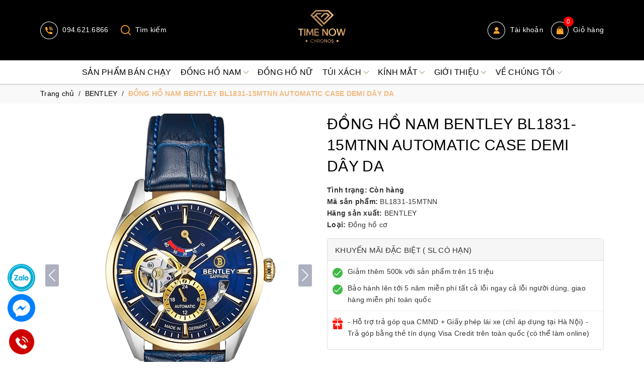

--- FILE ---
content_type: text/css
request_url: https://bizweb.dktcdn.net/100/423/878/themes/816882/assets/noindex.scss.css?1755315413957
body_size: 8158
content:
.page-title h1{font-size:22px;padding:0px;margin-top:0;text-transform:uppercase;color:#1d1d1d}.t_contact h1{font-size:15px;font-weight:700;color:#333;padding:0px;text-transform:uppercase;margin-bottom:20px;margin-top:0px}.template-contact .t_contact{width:100%;float:left}.template-contact input,.template-contact textarea{border-radius:0px;border:1px solid #f0f2f5}.t_contact h1{font-size:15px;font-weight:700;color:#000;padding:0px;text-transform:uppercase;margin-bottom:20px;margin-top:0px}.t_contact ul{width:100%;float:left}.t_contact ul li{width:100%;float:left;overflow:hidden}.t_contact ul li .title_li{display:block;font-size:14px;font-weight:400}.t_contact ul li .title_li a{text-decoration:none}.t_contact ul li .title_li a:hover{color:#000}.t_contact ul li .title_li a.fone{font-weight:400}.contact h2{font-size:18px;margin:0 0 20px 0;font-weight:500}.contact .button_contact{margin-top:15px !important;float:left;height:40px;line-height:40px;padding:0px 20px;border:solid 1px #333;background:#333;color:#fff;text-transform:uppercase}.button_custome_35{height:35px;display:inline-block;text-align:center;line-height:35px;background:#000;color:#fff;text-decoration:none;font-size:14px;font-weight:400;border:initial;padding:0 30px;border-radius:5px}.button_custome_35:hover{background:#000}.main-blog .bg{background:#fff;padding:10px}.main-blog #content .blog_item{overflow:hidden;margin-bottom:10px;padding-bottom:10px;border-bottom:1px solid #f3f5f7}.main-blog #content .blog_item:last-child{border-bottom:none;padding-bottom:0;margin-bottom:0}@media (min-width: 767px){.main-blog #content .blog_item .blog_entry .entry-content .featured-thumb{width:220px;margin-bottom:0;margin-right:10px;float:left}}@media (max-width: 767px){.main-blog #content .blog_item .blog_entry .entry-content .featured-thumb{margin-bottom:10px}}@media (min-width: 767px){.main-blog #content .blog_item .blog_entry .entry-content .info_blo{float:left;width:calc(100% - 230px)}}.main-blog #content .blog_item .blog_entry .entry-content .info_blo h3{font-size:16px;margin-top:0}.main-blog #content .blog_item .blog_entry .entry-content .info_blo .time{display:flex;align-items:center;font-style:italic;margin-bottom:5px;color:#095867}.main-blog #content .blog_item .blog_entry .entry-content .info_blo .time svg{width:15px;height:15px;margin-right:8px}.pages{border-top:1px solid #f3f5f7;padding-top:15px}.pages label{display:none}.pages .pagination{margin:0}.pages .pagination li{display:inline-block;padding:0 2px}.pages .pagination li a{border-radius:100%;padding:initial;height:35px;width:35px;text-align:center;line-height:35px;background:#f3f5f7;border:initial;color:#333}.pages .pagination li.active a,.pages .pagination li:hover a{background:#000;color:#fff}.sidebar .side-nav-categories{border:1px solid #eee}.sidebar .side-nav-categories .block-title h2{font-weight:600;text-transform:uppercase;color:#1d1d1d;font-size:16px;line-height:1.5em;padding:10px;margin:0;border-bottom:1px solid #eee}.sidebar .side-nav-categories .box-content ul li{position:relative;clear:left}.sidebar .side-nav-categories .box-content ul li a{font-size:14px;padding:5px 10px;padding-right:25px;display:block}.sidebar .side-nav-categories .box-content ul li .open-close{position:absolute;right:0;top:0;height:34px;width:29px;line-height:34px;text-align:center;font-size:10px}.sidebar .side-nav-categories .box-content ul li .open-close svg{width:10px}.sidebar .side-nav-categories .box-content ul li>ul>li>a{padding-left:30px}.sidebar .side-nav-categories .box-content ul li>ul>li>ul>li>a{padding-left:45px}.sidebar .blog-mini{border:1px solid #eee}.sidebar .blog-mini h2{font-weight:600;text-transform:uppercase;color:#1d1d1d;font-size:16px;line-height:1.5em;padding:10px;margin:0;border-bottom:1px solid #eee}.sidebar .blog-mini .content .item{border-bottom:1px solid #f3f3f3;padding:10px}.sidebar .blog-mini .content .item:last-child{border-bottom:initial}.sidebar .blog-mini .content .item .blog-thumb{float:left;width:85px;margin-right:10px}.sidebar .blog-mini .content .item .blog-content{float:left;width:calc(100% - 95px)}.sidebar .blog-mini .content .item .blog-content h3{margin:0;overflow:hidden;display:-webkit-box;-webkit-line-clamp:2;-webkit-box-orient:vertical}.sidebar .blog-mini .content .item .blog-content h3 a{font-size:14px;display:block}.main-article #content .blog_entry-title{font-weight:500;font-size:24px;padding:0px 0 10px;margin-bottom:0;margin-top:0;line-height:initial}.main-article #content .time{display:flex;align-items:center;font-style:italic;color:#095867;margin-bottom:10px}.main-article #content .time svg{width:15px;height:15px;margin-right:8px}.main-article #content .comment-form{margin-top:15px}.main-article #content .comment-form h5{text-transform:uppercase;color:#1d1d1d;font-size:16px}.main-article #content .comment-form #article-comments .article-comment{margin-bottom:10px}.main-article #content .comment-form #article-comments .article-comment .article-comment-user-image{float:left;width:50px;margin-right:10px}.main-article #content .comment-form #article-comments .article-comment .article-comment-user-comment{float:left;width:calc(100% - 60px)}.main-article #content .comment-form #article-comments .article-comment .article-comment-user-comment p{margin-bottom:0}.blog_relate{border-top:1px solid #ebebeb;margin-top:30px;padding-top:10px}.blog_relate h2{margin-top:0;font-weight:600;text-transform:uppercase;color:#1d1d1d;font-size:16px;line-height:1.5em;margin:0}p.note.form-success{color:#ff7600}#customer_register{margin-bottom:20px}#customer_login,#recover_customer_password{margin-bottom:0}@media (max-width: 767px){.nopadding-xs{padding:0px}}.checkbox.style input{margin:0 !important;display:none}.checkbox.style label{display:inline-block;vertical-align:middle;font-weight:normal;text-transform:none;position:relative;padding-left:55px;line-height:50px}.checkbox.style label:before{display:block;width:35px;height:35px;background:#fff;border:1px solid #d4d4d4;border-radius:5px;content:"";position:absolute;left:0;top:50%;transform:translateY(-50%);-moz-transform:translateY(-50%);-ms-transform:translateY(-50%);-webkit-transform:translateY(-50%);-o-transform:translateY(-50%)}.checkbox.style input:checked+label:after{font-family:'FontAwesome';content:"\f00c";font-family:FontAwesome;font-size:20px;color:#000;position:absolute;top:50%;left:8px;transform:translateY(-50%);-moz-transform:translateY(-50%);-ms-transform:translateY(-50%);-webkit-transform:translateY(-50%);-o-transform:translateY(-50%)}.title-head-login{text-align:center;font-size:21px;font-family:'Open Sans', sans-serif;font-weight:500}@media (max-width: 543px){.page-login span.intr{font-size:13px !important}.address .page_address .adr_title .title-head a{width:100%;margin-top:15px}}.page-login{padding-bottom:40px;margin-top:0px}.page-login span.intr{font-family:'Open Sans', sans-serif;font-size:15px;line-height:23px;color:#111111;text-align:center;display:block}.page-login .form-signup{margin-top:15px}.page-login .form-signup .form-group{margin-bottom:15px}.page-login .form-signup .form-group label{font-family:'Open Sans', sans-serif;font-size:14px;color:#9397a5;line-height:22px;margin-bottom:10px;font-weight:400}.page-login .form-signup .form-group input{height:45px;padding:0 20px;color:#333;line-height:45px;border-color:#ebebeb;border-radius:0px;box-shadow:none;border-radius:5px}.page-login .form-signup .form-group textarea{box-shadow:none;border-radius:0px}.page-login .form-signup .form-group input::placeholder{font-family:'Open Sans', sans-serif;font-size:15px;color:#111111}.page-login .form-signup .accept_submit{margin-left:20px;margin-top:10px}.page-login .form-signup .accept_submit span{font-family:'Open Sans', sans-serif;font-size:15px;color:#111111}.page-login .form-signup .button-50{font-size:16px;line-height:45px;height:45px;font-family:'Open Sans', sans-serif;font-weight:500}.page-login .form-signup .button-50.width_100{width:100%;border-radius:5px}.page-login .form-signup .have_ac{font-family:'Open Sans', sans-serif;font-size:15px;color:#898989;margin-left:15px;display:block;text-align:center}.page-login .form-signup .have_ac a{color:#333}.page-login .form-signup .fot_sigup .tit{display:block;position:relative;text-align:center;width:100%;float:left}.page-login .form-signup .fot_sigup .tit:before{content:" ";width:97%;height:1px;padding:1px 0px 0px;background:#ebebeb;color:#ebebeb;position:absolute;left:10px;top:17px;line-height:32px;z-index:1}.page-login .form-signup .fot_sigup .tit span{font-family:'Open Sans', sans-serif;font-size:14px;line-height:32px;padding:0px 15px;background-color:#fff;display:inline-block;background:#fff;color:#898989;z-index:12;position:relative}.page-login .form-signup .social_login{width:100%;float:left}.login-width-social #social_login_widget #social_login{margin:0 auto 50px;height:100px !important}.recv-text{font-size:15px;font-family:'Open Sans', sans-serif;display:block;text-align:left;width:100%;overflow:hidden;margin:0 15px 0px 0px}.recv-text a{cursor:pointer;color:#898989}.passed{color:#000}.customer-form{padding:15px 54px;background:#fff;margin-bottom:20px;border-radius:5px;overflow:hidden}@media (max-width: 767px){.customer-form{padding:15px 15px 20px;margin-bottom:15px}}.customer-form form{margin-bottom:0px !important}.customer-form form#customer_login{position:relative}.customer-form form h2{text-transform:uppercase;font-size:18px;margin:0 0 20px 0}.customer-form form #intro{font-weight:600;font-size:12px;text-align:center}@media (max-width: 767px){.customer-form form #intro{margin-bottom:10px}}.customer-form form label{display:block}.customer-form form .input-control{width:515px;margin-bottom:10px}@media (max-width: 991px){.customer-form form .input-control{width:100%}}.customer-form form .action-btn{margin-top:20px;width:100%;float:left;position:relative}.customer-form form .action-btn input{display:inline-block}.customer-form form .action-btn a{color:#333}.customer-form form .action-btn a:hover{color:#000;text-decoration:none}.customer-form form .button{padding:10px}.customer-form form #register-btn{display:inline-block}@media (min-width: 767px){.customer-form form #register-btn{position:absolute;right:0;top:0;display:inline-block}}@media (max-width: 480px){.customer-form form #register-btn{margin-top:10px}}.customer-form form #register-btn:hover{color:#000}.customer-form form a.button:hover{color:#fff}.customer-form form#customer_register .input-control{width:100%}.customer-form form .button_all{background:#000;color:#fff !important;height:35px;line-height:35px;border-radius:4px;padding:0 25px;width:125px;text-align:center}.customer-form form .button_all:hover{background:#333;color:#ffffff !important}.back_account{height:40px;display:inline-block;line-height:39px;font-family:'Arial', sans-serif;background:#000;color:#fff;font-size:14px;border-radius:4px;padding:0 20px}.back_account:hover{background:#333;color:#fff}#add_address .c-checkbox{padding-left:30px}.full-width{width:100%}.page_customer_account .col-main-acount{margin-bottom:40px}.page_customer_account .col-main-acount .col-left-account .page-title .title-head{font-family:'Open Sans', sans-serif}.page_customer_account .col-main-acount .col-left-account .page-title .title-head a{color:#333;font-size:14px;font-weight:bold;line-height:10px;text-transform:uppercase;text-decoration:none}.page_customer_account .col-main-acount .col-left-account .page-title .title-head a:hover{color:#000}.page_customer_account .col-main-acount .col-left-account .no-padding{padding:0px}.page_customer_account .col-main-acount .col-left-account .no-padding .my-account .dashboard .recent-orders .tab-all .table-cart{border:1px #ebebeb solid;font-size:15px;margin-bottom:0px;font-size:13px;line-height:37px;color:#252525;margin-bottom:30px;margin-top:15px}.page_customer_account .col-main-acount .col-left-account .no-padding .my-account .dashboard .recent-orders .tab-all .table-cart .thead-default{color:#333333;text-align:center;border:#ebebeb thin solid;line-height:1.5;font-family:Arial;font-size:16px;font-weight:bold;background:#ebebeb;min-width:60px}.page_customer_account .col-main-acount .col-left-account .no-padding .my-account .dashboard .recent-orders .tab-all .table-cart .thead-default tr{color:#333333;text-align:center;border:#ebebeb thin solid;line-height:1.5;font-family:Arial;font-size:16px;font-weight:bold;background:#ebebeb;min-width:60px}@media screen and (max-width: 767px){.page_customer_account .col-main-acount .col-left-account .no-padding .my-account .dashboard .recent-orders .tab-all .table-cart .thead-default tr th{white-space:nowrap}}.page_customer_account .col-main-acount .col-left-account .no-padding .my-account .dashboard .recent-orders .tab-all .table-cart .thead-default tr th{padding:5px;font-size:14px;color:#55595c;background-color:#fff;text-align:center;font-weight:400}@media screen and (max-width: 767px){.page_customer_account .col-main-acount .col-left-account .no-padding .my-account .dashboard .recent-orders .tab-all .table-cart tbody tr td{white-space:nowrap}}.page_customer_account .col-main-acount .col-left-account .no-padding .my-account .dashboard .recent-orders .tab-all .table-cart tbody tr td{padding:5px;text-align:center;background:#fff}.page_customer_account .col-main-acount .col-left-account .no-padding .my-account .dashboard .recent-orders .tab-all .table-cart tbody tr td .price{font-family:'Open Sans', sans-serif;font-weight:400;color:#333}.page_customer_account .col-main-acount .col-left-account .no-padding .my-account .dashboard .recent-orders .tab-all .table-cart tbody tr td a:hover{color:#000}.page_customer_account .col-main-acount .col-right-account .block-account{padding:20px;border:1px #ebebeb solid;border-radius:5px}.page_customer_account .col-main-acount .col-right-account .block-account .block-title-account{color:#dc3333;font-weight:600;text-transform:uppercase;position:relative;padding-bottom:10px}.page_customer_account .col-main-acount .col-right-account .block-account .block-title-account h5{font-size:18px;margin:0px;padding:0px}.page_customer_account .col-main-acount .col-right-account .block-account .block-content p{margin:0 0 10px;line-height:24px;padding:0px;overflow:hidden}.page_customer_account .col-main-acount .col-right-account .block-account .block-content p .fa{width:20px;text-align:center;color:#000;float:left;line-height:24px}.page_customer_account .col-main-acount .col-right-account .block-account .block-content p span{display:block;width:calc(100% - 35px);float:left}.page_customer_account .col-main-acount .col-right-account .block-account .block-content .btn-bg{border-radius:4px;background:#000;color:#fff;font-size:14px;font-weight:400}.page_customer_account .col-main-acount .col-right-account .block-account .block-content .btn-bg:hover{background:#333;color:#fff}.page_order_account .top_order_title .title-headding{font-family:'Open Sans', sans-serif;font-size:18px;text-transform:uppercase}.page_order_account .top_order_title .order_date a{margin-left:30px;border-radius:4px;background:#000;color:#fff;font-size:14px;font-weight:400;display:inline-block;height:40px;line-height:39px;text-align:center;padding:0 20px}.page_order_account .top_order_title .order_date a:hover{background:#333;color:#fff}.page_order_account .body_order #order_payment,.page_order_account .body_order #order_shipping{padding:0px}.page_order_account .body_order #order_payment .box-header .title-head,.page_order_account .body_order #order_shipping .box-header .title-head{font-family:'Open Sans', sans-serif;margin:0px;padding:0px;font-size:18px}.page_order_account .body_order #order_payment .address p i,.page_order_account .body_order #order_shipping .address p i{color:#000}.page_order_account .content_order .table-responsive-block .table-cart .thead-default tr th{padding:10px 15px}.page_order_account .content_order .table-responsive-block .table-cart tbody tr td a{color:#333}.page_order_account .content_order .table-responsive-block .table-cart tbody tr .numeric{font-size:13px;color:#000;font-weight:700}.page_order_account .content_order .table-responsive-block .table-cart tbody tr .link:hover a{color:#000;text-decoration:none}@media (min-width: 992px){.page_order_account .oder_total_monney .totalorders .order_summary td:nth-child(2){text-align:right}}.page_order_account .oder_total_monney .totalorders tfoot .order_total .right{font-size:13px;color:#000;font-weight:700}.page-header{margin:20px 0 20px}.page-header h4{margin:0px}.canced{color:red}.price_off{color:red;text-decoration:line-through}@media (max-width: 767px){.oder_total_monney{overflow:hidden}.max-767{margin-top:15px}}@media screen and (max-width: 991px){.m992{display:none}#parent{display:flex;flex-flow:column}#a{order:2}#b{order:1}.sodiachi .form-xs{line-height:10px !important}}@media screen and (min-width: 992px){.mx991{display:none}}.address .page_address .btn-bg-addresss{font-family:'Arial', sans-serif;background:#000;color:#fff;font-size:14px;border-radius:4px}.address .page_address .btn-bg-addresss:hover{background:#333;color:#fff}.col-address .checkbox{margin-top:5px !important}.col-address .checkbox input{margin-left:15px}.total_address .form-group,.col-address .form-group{margin-bottom:15px}.total_address .form-group select,.total_address .form-group input,.col-address .form-group select,.col-address .form-group input{box-shadow:none;border-radius:0px}.total_address .form-group select:focus,.total_address .form-group input:focus,.col-address .form-group select:focus,.col-address .form-group input:focus{outline:none}.total_address .checkbox,.col-address .checkbox{line-height:12px;margin-top:20px}.total_address .checkbox input,.col-address .checkbox input{opacity:1;width:auto;line-height:24px;height:auto;position:absolute;left:0}.total_address .checkbox span,.col-address .checkbox span{line-height:14px}.theborder{border-top:solid 1px #ebebeb}.theborder tr th{border-bottom:1px solid #ebebeb !important}.address .page_address .adr_title{overflow:hidden}.address .page_address .adr_title .title-head{font-family:'Open Sans', sans-serif;color:#333;font-size:14px;font-weight:bold;line-height:10px;text-transform:uppercase;text-decoration:none;margin:0px}.address .page_address .adr_title .title-head a{display:block;cursor:pointer;color:#333}.address .page_address .col-address{overflow:hidden}.address .page_address .total_address .checkbox input{margin-left:0px}.block-account h3{font-family:'Open Sans', sans-serif;margin-top:0}@media (max-width: 767px){.page_order_account .top_order_title .order_date a{margin-left:0 !important;display:block !important;margin-top:15px}.block-account{margin-bottom:20px}.page_customer_account .col-main-acount .col-left-account .no-padding .my-account .dashboard .recent-orders .tab-all .table-cart{margin-top:0px}.page_customer_account .col-main-acount .col-left-account .no-padding .my-account .dashboard .recent-orders .tab-all .table-cart{margin-bottom:0px !important;border-bottom:0px}}.customer-name{color:#000;line-height:55px}.block-content.form-signup{background:#fff;padding-top:20px}.block-content.form-signup p{padding:0 20px}.block-content.form-signup p i{color:#000;margin-right:10px}.address-title{padding-left:10px;margin-bottom:15px;border-radius:0 !important;font-weight:300}.address-title button{background:none;border:none;font-size:0;width:50px;height:55px}.address-subtitle{margin-top:0;text-transform:uppercase}.address-item-action{right:0;top:-7px}.address-item-action .btn-row{padding-right:5px}.address-group{background:#fff;padding-bottom:5px;margin-bottom:15px}.address-group p{color:#595959}.address-group p label{float:left;font-weight:300}.color_main{color:#000 !important}#order_payment,#order_shipping{padding:10px 20px}#order_payment .address.note i,#order_shipping .address.note i{color:#000;margin-right:5px}.totalorders{background:#fff;border-color:#ebebeb}.order-headding{margin:0}.contact-owf{margin-bottom:20px}@media (max-width: 767px){.contact-owf{margin-top:-15px !important}}.info-contact .title-head{font-family:'Arial';text-transform:uppercase;margin-top:0;font-size:18px;font-weight:700;margin-bottom:20px;color:#333}.info-contact .widget-menu{font-family:'Arial';font-size:14px;margin-bottom:30px;overflow:hidden}.info-contact .widget-menu .ico-left{display:block;float:left;width:25px;text-align:center}.info-contact .widget-menu p,.info-contact .widget-menu .rc{display:block;float:left;width:calc(100% - 35px);margin-left:5px}.info-contact .widget-menu li{margin-bottom:5px}.info-contact .widget-menu li:hover>a{text-decoration:none}.info-contact .border-contact-page{padding:2px 0px;border:dashed 1px #ebebeb;display:block}.info-contact .logo{font-size:20px}.info-contact .widget-menu p{display:inline}.info-contact .logo{font-size:20px}.form_edit.collapse.show{visibility:visible}.page-404{background:#fff;padding:10px;margin-bottom:20px;border-radius:5px}.search-main .bg{background:#fff;padding:10px}.search-main .products.cls_search .row{margin-left:-5px;margin-right:-5px}.search-main .products.cls_search .row .product-col{padding:5px}@media (min-width: 1199px){.search-main .products.cls_search .row .product-col{width:20%}.search-main .products.cls_search .row .product-col:nth-child(5n+1){clear:both}}@media (max-width: 1199px) and (min-width: 767px){.search-main .products.cls_search .row .product-col:nth-child(4n+1){clear:both}}@media (max-width: 767px){.search-main .products.cls_search .row .product-col:nth-child(2n+1){clear:both}}.search-main .products.cls_search .row .product-col .col-item{border-top:1px solid #ebebeb;margin-top:-1px}@media (max-width: 991px) and (min-width: 767px){.search-main .products.cls_search .row .product-col .col-item .product-thumb{height:165px}}@media (max-width: 767px){.search-main .products.cls_search .row .product-col .col-item .product-thumb{height:130px}}@media (max-width: 991px){.search-main .products.cls_search .row .product-col .col-item .item-price{min-height:50px}}.search-main .pages{border-top:initial;padding-top:initial}.select_daily{padding:15px 0 0}.select_daily select{height:40px;background-color:#f6f6f6 !important;border-color:#ebebeb}.city-wrapper:hover{cursor:pointer}.city-wrapper .nano .content:focus{outline:none;border-color:none}.city-wrapper .nano .content .showroom-item{padding:15px 0px;border-bottom:solid 1px #e1e1e1;overflow:hidden}.city-wrapper .nano .content .showroom-item .title-module-page h2{font-size:14px;font-weight:600;color:#333;margin-bottom:0px}.city-wrapper .nano .content .showroom-item .title-module-page h2 .fa{padding-right:10px}.city-wrapper .nano .content .showroom-item .title-module-page h2 span{font-size:14px}.city-wrapper .nano .content .showroom-item:last-child{border-bottom:0px}.city-wrapper .nano .content .showroom-item .showroom-address,.city-wrapper .nano .content .showroom-item .showroom-contact{line-height:24px;color:#3d454e;display:block;padding:1px 0px}.city-wrapper .nano .content .showroom-item .showroom-address .a_dl,.city-wrapper .nano .content .showroom-item .showroom-contact .a_dl{text-align:left;position:relative}.city-wrapper .nano .content .showroom-item .showroom-address .b_dl,.city-wrapper .nano .content .showroom-item .showroom-contact .b_dl{display:inline-block;padding-left:5px}.city-wrapper .nano .content .showroom-item .showroom-address .b_dl a,.city-wrapper .nano .content .showroom-item .showroom-contact .b_dl a{text-decoration:none}.city-wrapper .nano .content .showroom-item .showroom-address .b_dl a:hover,.city-wrapper .nano .content .showroom-item .showroom-contact .b_dl a:hover{color:#000}.city-wrapper .nano .content .showroom-item .showroom-address .b_dl a:focus,.city-wrapper .nano .content .showroom-item .showroom-contact .b_dl a:focus{color:#000}.section_maps .bg{padding:10px;background:#fff}@media (max-width: 991px){.section_maps .title-module-page{margin-top:15px}}aside.col-right.sidebar{position:sticky;top:0}.search-main form{margin:0 !important}.search-main form .form-group{width:300px;position:relative}.search-main form .form-group input{border-radius:5px;padding-right:110px}.search-main form .form-group button{width:100px;height:35px;border:initial;background:#000;color:#fff;text-transform:uppercase;position:absolute;right:3px;top:3px;line-height:35px;border-radius:5px;transition:0.4s all}.search-main form .form-group button:hover{background:#333}.entry-content iframe{width:100%}@media (max-width: 991px){.google-map{margin-top:30px}}@media (max-width: 767px){.social-login a{margin-bottom:5px}}.blog_entry-header ol{padding-left:15px}.sectionContentStore{background:#fff;padding:10px;margin-bottom:10px}.sectionContentStore .leftCollumStore .form-group label.select-city-label{font-size:12px;text-transform:uppercase;letter-spacing:1.4px;line-height:22px;font-weight:500;margin-bottom:15px;position:relative;color:#1c1c1c}.sectionContentStore .leftCollumStore .form-group label.select-city-wrapper{font-size:13px;font-weight:500;color:#1c1c1c}.sectionContentStore .leftCollumStore .form-group .select-city-wrapper .select-city{color:#1c1c1c;margin-bottom:0;background:url([data-uri]) no-repeat 100% 50% #fff;text-transform:capitalize}.sectionContentStore .leftCollumStore .resultStore{border:1px solid #e5e5e5;padding:5px;height:calc(500px - 87px);overflow-y:scroll;background:none}@media (max-width: 767px){.sectionContentStore .leftCollumStore .resultStore{height:calc(300px - 87px)}}.sectionContentStore .leftCollumStore .resultStore::-webkit-scrollbar-track{-webkit-box-shadow:inset 0 0 2px rgba(0,0,0,0.3);-moz-box-shadow:inset 0 0 2px rgba(0,0,0,0.3);border-radius:5px;background-color:#F5F5F5}.sectionContentStore .leftCollumStore .resultStore::-webkit-scrollbar{width:5px;background-color:#F5F5F5}.sectionContentStore .leftCollumStore .resultStore::-webkit-scrollbar-thumb{border-radius:5px;-webkit-box-shadow:inset 0 0 2px rgba(0,0,0,0.3);-moz-box-shadow:inset 0 0 2px rgba(0,0,0,0.3);background-color:#e5e5e5}@media (max-width: 767px){.sectionContentStore .leftCollumStore .resultStore{margin-bottom:10px}}.sectionContentStore .leftCollumStore .resultStore #list-store .item{padding-left:25px;position:relative;font-size:13px;letter-spacing:1px}.sectionContentStore .leftCollumStore .resultStore #list-store .item+.item{margin-top:6px}.sectionContentStore .leftCollumStore .resultStore #list-store .item:hover{cursor:pointer}.sectionContentStore .leftCollumStore .resultStore #list-store .item i{position:absolute;left:5px;top:5px;font-size:14px}.sectionContentStore .leftCollumStore .resultStore #list-store .item .district{font-weight:500;text-transform:uppercase;color:#1c1c1c}.sectionContentStore .leftCollumStore .resultStore #list-store .item.checked{background-color:#1c1c1c;color:#fff}.sectionContentStore .leftCollumStore .resultStore #list-store .item.checked .district{color:#fff}.sectionContentStore .leftCollumStore .resultStore #list-store .item:hover{background-color:#000;color:#fff}.sectionContentStore .leftCollumStore .resultStore #list-store .item:hover .district{color:#fff}.sectionContentStore #map{height:500px;width:100%}@media (max-width: 767px){.sectionContentStore #map{height:300px}}.cssload-loader{width:244px;height:49px;line-height:49px;text-align:center;position:relative;left:50%;transform:translate(-50%, -50%);-o-transform:translate(-50%, -50%);-ms-transform:translate(-50%, -50%);-webkit-transform:translate(-50%, -50%);-moz-transform:translate(-50%, -50%);text-transform:uppercase;font-weight:500;font-size:18px;color:#1c1c1c;letter-spacing:0.2em;margin:30px 0}.cssload-loader::before,.cssload-loader::after{content:"";display:block;width:15px;height:15px;background:#1c1c1c;position:absolute;animation:cssload-load 0.81s infinite alternate ease-in-out;-o-animation:cssload-load 0.81s infinite alternate ease-in-out;-ms-animation:cssload-load 0.81s infinite alternate ease-in-out;-webkit-animation:cssload-load 0.81s infinite alternate ease-in-out;-moz-animation:cssload-load 0.81s infinite alternate ease-in-out}.cssload-loader::before{top:0}.cssload-loader::after{bottom:0}@keyframes cssload-load{0%{left:0;height:29px;width:15px}50%{height:8px;width:39px}100%{left:229px;height:29px;width:15px}}@-o-keyframes cssload-load{0%{left:0;height:29px;width:15px}50%{height:8px;width:39px}100%{left:229px;height:29px;width:15px}}@-ms-keyframes cssload-load{0%{left:0;height:29px;width:15px}50%{height:8px;width:39px}100%{left:229px;height:29px;width:15px}}@-webkit-keyframes cssload-load{0%{left:0;height:29px;width:15px}50%{height:8px;width:39px}100%{left:229px;height:29px;width:15px}}@-moz-keyframes cssload-load{0%{left:0;height:29px;width:15px}50%{height:8px;width:39px}100%{left:229px;height:29px;width:15px}}.page-contact .page-login .title-head{font-size:26px;line-height:28px;margin:0;font-weight:400;text-transform:uppercase;letter-spacing:2.4px}@media (max-width: 767px){.page-contact .page-login .title-head{font-size:22px}}.page-contact .page-login .text-contact{font-size:14px;line-height:24px;color:#333;letter-spacing:0.5px;margin-top:10px;margin-bottom:30px}.page-contact .test-drive-title{margin-bottom:15px;font-size:20px;font-weight:500;text-transform:uppercase;margin-top:0}.page-contact .test-drive-border{height:1px;width:100%;background-color:#f5f5f5;margin:10px 0;display:block;margin-bottom:30px}@media (max-width: 767px){.page-contact .test-drive-border{margin-bottom:15px}}.page-contact .form-group{margin-bottom:20px}@media (max-width: 767px){.page-contact .form-group{margin-bottom:5px}}.page-contact .form-group label{font-weight:500;letter-spacing:1px;font-size:12px;text-transform:uppercase;margin-bottom:10px;align-items:center}.page-contact input[type="text"],.page-contact input[type="email"],.page-contact input[type="number"],.page-contact input[type="tel"]{background:#fff;height:50px;padding:0 15px;border:1px solid #e5e5e5;outline:none;color:#000}.page-contact textarea.form-control{background:#fff;padding:10px 15px;border:1px solid #e5e5e5;outline:none;resize:none;color:#000}.page-contact .btn-blues{width:100%;padding-top:0;padding-bottom:0;height:50px;font-weight:500;letter-spacing:1.2px;font-size:13px}.page-contact select.form-control{color:#1c1c1c;margin-bottom:0;background:url([data-uri]) no-repeat 100% 50% #fff;height:50px}.page-gallery .item{margin-bottom:15px}.page-question{padding-bottom:40px}.page-question h1{margin:0;font-size:22px;padding:0px;margin-top:0;text-transform:uppercase;color:#1d1d1d}.page-question .btn-category{font-size:20px}.page-question .btn-category i{margin-right:10px}.page-question .menu-question{border:1px solid #000}@media (max-width: 767px){.page-question .menu-question{margin-bottom:15px}}@media (max-width: 767px){.page-question .menu-question .lv1.show-item{max-height:300px !important;transition:all 0.3s ease-in-out}}.page-question .menu-question .lv1 li i{display:none}@media (max-width: 767px){.page-question .menu-question .lv1 li{order:2;position:relative}.page-question .menu-question .lv1 li i{display:block;right:10px;top:8px;position:absolute}.page-question .menu-question .lv1 li.active{order:1}}.page-question .menu-question .lv1 li.active-text a{border-left:2px solid #dbdbdb}.page-question .menu-question .lv1 li a{font-size:15px;color:#42464e;display:block;line-height:1.4;padding:6px;padding-left:10px}.page-question .menu-question .lv1 li a:hover{text-decoration:none;color:#000}.page-question .menu-question .lv1 li .lv2 li{padding:0}.page-question .menu-question .lv1 li .lv2 li a{font-size:14px;color:#42464e;position:relative;padding:6px;padding-left:36px}.page-question .menu-question .lv1 li .lv2 li a:hover{text-decoration:none;color:#000}.page-question .menu-question .lv1 li .lv2 li:last-child{margin-bottom:0}.page-question .menu-question .lv1 li .lv2 li.active>a{background:#000;font-weight:bold;color:#fff !important}.page-question .menu-question .lv1 li .lv2 li .lv3 li a{padding-left:51px}.page-question .menu-question .lv1 li .lv2 li .lv3 li a:hover{text-decoration:none;color:#000}.page-question .menu-question .lv1 li.active-text>a{font-weight:bold;color:#30373b}.page-question .menu-question .lv1 li.active>a{background:#000;font-weight:bold;color:#fff !important}.page-question .no-item h2{font-size:30px;text-align:center;font-weight:bold;margin:70px 0 0}.page-question .question-list{text-align:center}.page-question .question-list .list-item{justify-content:center;display:flex;flex-wrap:wrap}.page-question .question-list .question-item{border-bottom:1px solid #e8e8e8;text-align:left;order:2;width:100%}.page-question .question-list .question-item h3{font-size:16px;font-weight:bold;color:#42464e;cursor:pointer;line-height:1.4;position:relative;margin-bottom:5px;word-break:break-all;padding-right:30px}.page-question .question-list .question-item h3 span{position:absolute;width:20px;height:20px;color:#fff;border-radius:50%;line-height:20px;background:#000;right:0;top:1px}.page-question .question-list .question-item h3 span:before,.page-question .question-list .question-item h3 span:after{content:"";width:10px;height:1px;background:#fff;display:inline-block;position:absolute;top:10px;left:5px}.page-question .question-list .question-item h3 span:after{transform:rotate(90deg)}.page-question .question-list .question-item .question-content{padding-top:15px;font-size:16px;color:#42464e;font-weight:400;line-height:24px;display:none}.page-question .question-list .question-item .question-content ul{margin-left:30px;list-style:disc}.page-question .question-list .question-item.active h3{color:#000}.page-question .question-list .question-item.active h3 span:after{display:none}.page-question .question-list .question-item.active .question-content{display:block}.page-question .question-list button{margin-top:50px;height:50px;display:inline-block;line-height:50px;padding:0 40px;font-size:16px;color:#fff;background-image:-moz-linear-gradient(33deg, #2ad38b 0%, #0cceb0 100%);background-image:-webkit-linear-gradient(33deg, #2ad38b 0%, #0cceb0 100%);background-image:-ms-linear-gradient(33deg, #2ad38b 0%, #0cceb0 100%);box-shadow:0px 1px 31.85px 3.15px rgba(0,0,0,0.13);border-radius:25px;vertical-align:top;text-decoration:none;-webkit-user-select:none;-webkit-transform:translateZ(0);transform:translateZ(0);-webkit-backface-visibility:hidden;backface-visibility:hidden;white-space:nowrap;-webkit-transition:all .5s ease;-moz-transition:all .5s ease;transition:all .5s ease;border:none;outline:none}.page-question .question-list button:before{content:"";border-radius:45px;position:absolute;z-index:-1;top:0;bottom:0;left:0;right:0;background:rgba(0,0,0,0.04);-webkit-transform:scaleX(0);transform:scaleX(0);-webkit-transform-origin:50%;transform-origin:50%;-webkit-transition:all .5s ease-out;-moz-transition:all .5s ease-out;transition:all .5s ease-out}.page-question .question-list button:hover:before,.page-question .question-list button:active:before,.page-question .question-list button:focus:before{-webkit-transform:scaleX(1);transform:scaleX(1)}.page-question .question-list .question-item:last-child{border-bottom:initial}


--- FILE ---
content_type: image/svg+xml
request_url: https://bizweb.dktcdn.net/100/423/878/themes/816882/assets/icon-cart.svg?1755315413957
body_size: 1194
content:
<svg xmlns="http://www.w3.org/2000/svg" xmlns:xlink="http://www.w3.org/1999/xlink" viewBox="0 0 35 35"><title>Asset 3</title><g id="Layer_2" data-name="Layer 2"><g id="Layer_1-2" data-name="Layer 1"><image width="35" height="35" xlink:href="[data-uri]"/></g></g></svg>